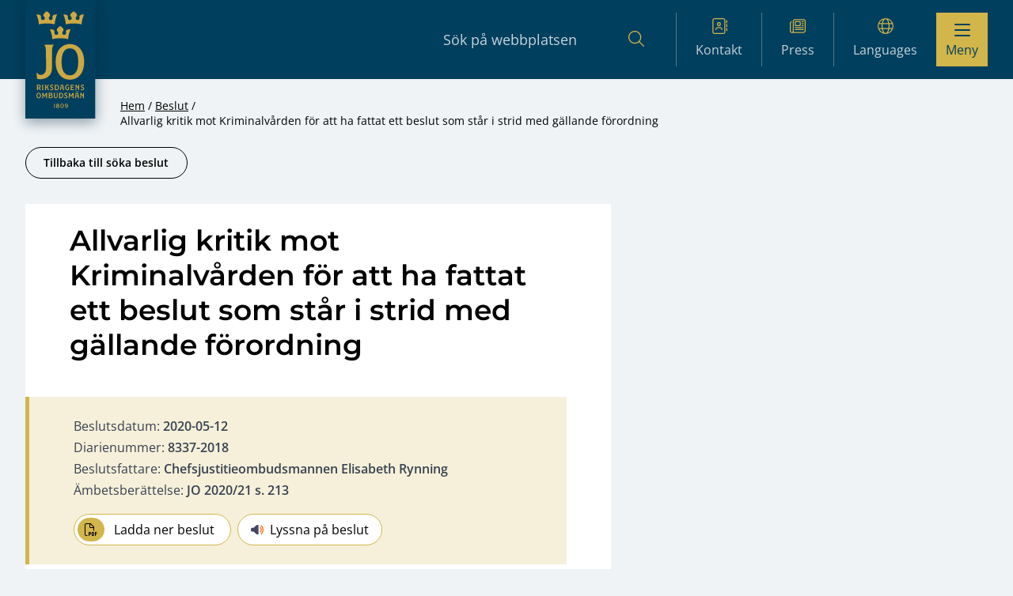

--- FILE ---
content_type: text/html; charset=UTF-8
request_url: https://www.jo.se/besluten/allvarlig-kritik-mot-kriminalvarden-for-att-ha-fattat-ett-beslut-som-star-i-strid-med-gallande-forordning/
body_size: 10948
content:
<!DOCTYPE html>
<html lang="sv-SE" prefix="og: https://ogp.me/ns#">
  <head>
    <meta charset="utf-8">
    <meta name="viewport" content="width=device-width, initial-scale=1, shrink-to-fit=no">
    <meta name="referrer" content="no-referrer">
    
<!-- Sökmotoroptimering av Rank Math PRO – https://rankmath.com/ -->
<title>Allvarlig kritik mot Kriminalvården för att ha fattat ett beslut som står i strid med gällande förordning - JO - Riksdagens Ombudsmän</title>
<meta name="description" content="Den 22 december 2017 beslutade Kriminalvården att transporter som överlämnats av Polismyndigheten med stöd av 29 a § polislagen (1984:387) endast skulle"/>
<meta name="robots" content="index, follow, max-snippet:-1, max-video-preview:-1, max-image-preview:large"/>
<link rel="canonical" href="https://www.jo.se/besluten/allvarlig-kritik-mot-kriminalvarden-for-att-ha-fattat-ett-beslut-som-star-i-strid-med-gallande-forordning/" />
<meta property="og:locale" content="sv_SE" />
<meta property="og:type" content="article" />
<meta property="og:title" content="Allvarlig kritik mot Kriminalvården för att ha fattat ett beslut som står i strid med gällande förordning - JO - Riksdagens Ombudsmän" />
<meta property="og:description" content="Den 22 december 2017 beslutade Kriminalvården att transporter som överlämnats av Polismyndigheten med stöd av 29 a § polislagen (1984:387) endast skulle" />
<meta property="og:url" content="https://www.jo.se/besluten/allvarlig-kritik-mot-kriminalvarden-for-att-ha-fattat-ett-beslut-som-star-i-strid-med-gallande-forordning/" />
<meta property="og:site_name" content="JO - Riksdagens Ombudsmän" />
<meta name="twitter:card" content="summary_large_image" />
<meta name="twitter:title" content="Allvarlig kritik mot Kriminalvården för att ha fattat ett beslut som står i strid med gällande förordning - JO - Riksdagens Ombudsmän" />
<meta name="twitter:description" content="Den 22 december 2017 beslutade Kriminalvården att transporter som överlämnats av Polismyndigheten med stöd av 29 a § polislagen (1984:387) endast skulle" />
<!-- /Rank Math SEO-tillägg för WordPress -->

<link rel='dns-prefetch' href='//www.jo.se' />
<link rel="alternate" title="oEmbed (JSON)" type="application/json+oembed" href="https://www.jo.se/wp-json/oembed/1.0/embed?url=https%3A%2F%2Fwww.jo.se%2Fbesluten%2Fallvarlig-kritik-mot-kriminalvarden-for-att-ha-fattat-ett-beslut-som-star-i-strid-med-gallande-forordning%2F" />
<link rel="alternate" title="oEmbed (XML)" type="text/xml+oembed" href="https://www.jo.se/wp-json/oembed/1.0/embed?url=https%3A%2F%2Fwww.jo.se%2Fbesluten%2Fallvarlig-kritik-mot-kriminalvarden-for-att-ha-fattat-ett-beslut-som-star-i-strid-med-gallande-forordning%2F&#038;format=xml" />
<style id='wp-img-auto-sizes-contain-inline-css'>
img:is([sizes=auto i],[sizes^="auto," i]){contain-intrinsic-size:3000px 1500px}
/*# sourceURL=wp-img-auto-sizes-contain-inline-css */
</style>
<style id='wp-block-library-inline-css'>
:root{--wp-block-synced-color:#7a00df;--wp-block-synced-color--rgb:122,0,223;--wp-bound-block-color:var(--wp-block-synced-color);--wp-editor-canvas-background:#ddd;--wp-admin-theme-color:#007cba;--wp-admin-theme-color--rgb:0,124,186;--wp-admin-theme-color-darker-10:#006ba1;--wp-admin-theme-color-darker-10--rgb:0,107,160.5;--wp-admin-theme-color-darker-20:#005a87;--wp-admin-theme-color-darker-20--rgb:0,90,135;--wp-admin-border-width-focus:2px}@media (min-resolution:192dpi){:root{--wp-admin-border-width-focus:1.5px}}.wp-element-button{cursor:pointer}:root .has-very-light-gray-background-color{background-color:#eee}:root .has-very-dark-gray-background-color{background-color:#313131}:root .has-very-light-gray-color{color:#eee}:root .has-very-dark-gray-color{color:#313131}:root .has-vivid-green-cyan-to-vivid-cyan-blue-gradient-background{background:linear-gradient(135deg,#00d084,#0693e3)}:root .has-purple-crush-gradient-background{background:linear-gradient(135deg,#34e2e4,#4721fb 50%,#ab1dfe)}:root .has-hazy-dawn-gradient-background{background:linear-gradient(135deg,#faaca8,#dad0ec)}:root .has-subdued-olive-gradient-background{background:linear-gradient(135deg,#fafae1,#67a671)}:root .has-atomic-cream-gradient-background{background:linear-gradient(135deg,#fdd79a,#004a59)}:root .has-nightshade-gradient-background{background:linear-gradient(135deg,#330968,#31cdcf)}:root .has-midnight-gradient-background{background:linear-gradient(135deg,#020381,#2874fc)}:root{--wp--preset--font-size--normal:16px;--wp--preset--font-size--huge:42px}.has-regular-font-size{font-size:1em}.has-larger-font-size{font-size:2.625em}.has-normal-font-size{font-size:var(--wp--preset--font-size--normal)}.has-huge-font-size{font-size:var(--wp--preset--font-size--huge)}.has-text-align-center{text-align:center}.has-text-align-left{text-align:left}.has-text-align-right{text-align:right}.has-fit-text{white-space:nowrap!important}#end-resizable-editor-section{display:none}.aligncenter{clear:both}.items-justified-left{justify-content:flex-start}.items-justified-center{justify-content:center}.items-justified-right{justify-content:flex-end}.items-justified-space-between{justify-content:space-between}.screen-reader-text{border:0;clip-path:inset(50%);height:1px;margin:-1px;overflow:hidden;padding:0;position:absolute;width:1px;word-wrap:normal!important}.screen-reader-text:focus{background-color:#ddd;clip-path:none;color:#444;display:block;font-size:1em;height:auto;left:5px;line-height:normal;padding:15px 23px 14px;text-decoration:none;top:5px;width:auto;z-index:100000}html :where(.has-border-color){border-style:solid}html :where([style*=border-top-color]){border-top-style:solid}html :where([style*=border-right-color]){border-right-style:solid}html :where([style*=border-bottom-color]){border-bottom-style:solid}html :where([style*=border-left-color]){border-left-style:solid}html :where([style*=border-width]){border-style:solid}html :where([style*=border-top-width]){border-top-style:solid}html :where([style*=border-right-width]){border-right-style:solid}html :where([style*=border-bottom-width]){border-bottom-style:solid}html :where([style*=border-left-width]){border-left-style:solid}html :where(img[class*=wp-image-]){height:auto;max-width:100%}:where(figure){margin:0 0 1em}html :where(.is-position-sticky){--wp-admin--admin-bar--position-offset:var(--wp-admin--admin-bar--height,0px)}@media screen and (max-width:600px){html :where(.is-position-sticky){--wp-admin--admin-bar--position-offset:0px}}

/*# sourceURL=wp-block-library-inline-css */
</style><style id='global-styles-inline-css'>
:root{--wp--preset--aspect-ratio--square: 1;--wp--preset--aspect-ratio--4-3: 4/3;--wp--preset--aspect-ratio--3-4: 3/4;--wp--preset--aspect-ratio--3-2: 3/2;--wp--preset--aspect-ratio--2-3: 2/3;--wp--preset--aspect-ratio--16-9: 16/9;--wp--preset--aspect-ratio--9-16: 9/16;--wp--preset--color--black: #000000;--wp--preset--color--cyan-bluish-gray: #abb8c3;--wp--preset--color--white: #ffffff;--wp--preset--color--pale-pink: #f78da7;--wp--preset--color--vivid-red: #cf2e2e;--wp--preset--color--luminous-vivid-orange: #ff6900;--wp--preset--color--luminous-vivid-amber: #fcb900;--wp--preset--color--light-green-cyan: #7bdcb5;--wp--preset--color--vivid-green-cyan: #00d084;--wp--preset--color--pale-cyan-blue: #8ed1fc;--wp--preset--color--vivid-cyan-blue: #0693e3;--wp--preset--color--vivid-purple: #9b51e0;--wp--preset--color--solid-light: #555;--wp--preset--color--solid: #000;--wp--preset--color--solid-dark: #222;--wp--preset--color--solid-linkblue: #136eb0;--wp--preset--color--solid-borderblue: #557d9a;--wp--preset--color--solid-lighterblue: #eff3f6;--wp--preset--color--solid-lightblue: #b7c9d6;--wp--preset--color--solid-blue-20-perc: #cfdae2;--wp--preset--color--solid-blue: #1c5178;--wp--preset--color--solid-darkblue: #003f5d;--wp--preset--color--solid-lightergold: #e8daa7;--wp--preset--color--solid-lightgold: #f6f0da;--wp--preset--color--solid-gold: #d2b54b;--wp--preset--color--solid-lightergray: #b0b0b0;--wp--preset--color--solid-lightgraytwo: #7f7f7f;--wp--preset--color--solid-lightgray: #c6d3dd;--wp--preset--color--solid-mediumgray: #737373;--wp--preset--color--solid-darkgray: #979797;--wp--preset--color--solid-beige: #d3d3d3;--wp--preset--color--solid-bronze: #be9e5b;--wp--preset--color--solid-lightyellow: #f3eee4;--wp--preset--color--solid-lightgreen: #aee9b2;--wp--preset--color--solid-green: #0f611e;--wp--preset--color--solid-lightred: #fae5e5;--wp--preset--color--solid-red: #cf0000;--wp--preset--color--neutral: #eee;--wp--preset--color--neutral-pure: #fff;--wp--preset--color--primary: #c42438;--wp--preset--color--primary-light: #dd3449;--wp--preset--color--primary-dark: #aa2737;--wp--preset--gradient--vivid-cyan-blue-to-vivid-purple: linear-gradient(135deg,rgb(6,147,227) 0%,rgb(155,81,224) 100%);--wp--preset--gradient--light-green-cyan-to-vivid-green-cyan: linear-gradient(135deg,rgb(122,220,180) 0%,rgb(0,208,130) 100%);--wp--preset--gradient--luminous-vivid-amber-to-luminous-vivid-orange: linear-gradient(135deg,rgb(252,185,0) 0%,rgb(255,105,0) 100%);--wp--preset--gradient--luminous-vivid-orange-to-vivid-red: linear-gradient(135deg,rgb(255,105,0) 0%,rgb(207,46,46) 100%);--wp--preset--gradient--very-light-gray-to-cyan-bluish-gray: linear-gradient(135deg,rgb(238,238,238) 0%,rgb(169,184,195) 100%);--wp--preset--gradient--cool-to-warm-spectrum: linear-gradient(135deg,rgb(74,234,220) 0%,rgb(151,120,209) 20%,rgb(207,42,186) 40%,rgb(238,44,130) 60%,rgb(251,105,98) 80%,rgb(254,248,76) 100%);--wp--preset--gradient--blush-light-purple: linear-gradient(135deg,rgb(255,206,236) 0%,rgb(152,150,240) 100%);--wp--preset--gradient--blush-bordeaux: linear-gradient(135deg,rgb(254,205,165) 0%,rgb(254,45,45) 50%,rgb(107,0,62) 100%);--wp--preset--gradient--luminous-dusk: linear-gradient(135deg,rgb(255,203,112) 0%,rgb(199,81,192) 50%,rgb(65,88,208) 100%);--wp--preset--gradient--pale-ocean: linear-gradient(135deg,rgb(255,245,203) 0%,rgb(182,227,212) 50%,rgb(51,167,181) 100%);--wp--preset--gradient--electric-grass: linear-gradient(135deg,rgb(202,248,128) 0%,rgb(113,206,126) 100%);--wp--preset--gradient--midnight: linear-gradient(135deg,rgb(2,3,129) 0%,rgb(40,116,252) 100%);--wp--preset--font-size--small: 13px;--wp--preset--font-size--medium: 20px;--wp--preset--font-size--large: 36px;--wp--preset--font-size--x-large: 42px;--wp--preset--font-size--xs: 0.75rem;--wp--preset--font-size--sm: 0.875rem;--wp--preset--font-size--basesmall: 1rem;--wp--preset--font-size--base: 1.125rem;--wp--preset--font-size--md: 1.2rem;--wp--preset--font-size--lg: 1.25rem;--wp--preset--font-size--xl: 1.563rem;--wp--preset--font-size--2-xl: 1.953rem;--wp--preset--font-size--3-xl: 2.441rem;--wp--preset--spacing--20: 0.44rem;--wp--preset--spacing--30: 0.67rem;--wp--preset--spacing--40: 1rem;--wp--preset--spacing--50: 1.5rem;--wp--preset--spacing--60: 2.25rem;--wp--preset--spacing--70: 3.38rem;--wp--preset--spacing--80: 5.06rem;--wp--preset--shadow--natural: 6px 6px 9px rgba(0, 0, 0, 0.2);--wp--preset--shadow--deep: 12px 12px 50px rgba(0, 0, 0, 0.4);--wp--preset--shadow--sharp: 6px 6px 0px rgba(0, 0, 0, 0.2);--wp--preset--shadow--outlined: 6px 6px 0px -3px rgb(255, 255, 255), 6px 6px rgb(0, 0, 0);--wp--preset--shadow--crisp: 6px 6px 0px rgb(0, 0, 0);}:where(.is-layout-flex){gap: 0.5em;}:where(.is-layout-grid){gap: 0.5em;}body .is-layout-flex{display: flex;}.is-layout-flex{flex-wrap: wrap;align-items: center;}.is-layout-flex > :is(*, div){margin: 0;}body .is-layout-grid{display: grid;}.is-layout-grid > :is(*, div){margin: 0;}:where(.wp-block-columns.is-layout-flex){gap: 2em;}:where(.wp-block-columns.is-layout-grid){gap: 2em;}:where(.wp-block-post-template.is-layout-flex){gap: 1.25em;}:where(.wp-block-post-template.is-layout-grid){gap: 1.25em;}.has-black-color{color: var(--wp--preset--color--black) !important;}.has-cyan-bluish-gray-color{color: var(--wp--preset--color--cyan-bluish-gray) !important;}.has-white-color{color: var(--wp--preset--color--white) !important;}.has-pale-pink-color{color: var(--wp--preset--color--pale-pink) !important;}.has-vivid-red-color{color: var(--wp--preset--color--vivid-red) !important;}.has-luminous-vivid-orange-color{color: var(--wp--preset--color--luminous-vivid-orange) !important;}.has-luminous-vivid-amber-color{color: var(--wp--preset--color--luminous-vivid-amber) !important;}.has-light-green-cyan-color{color: var(--wp--preset--color--light-green-cyan) !important;}.has-vivid-green-cyan-color{color: var(--wp--preset--color--vivid-green-cyan) !important;}.has-pale-cyan-blue-color{color: var(--wp--preset--color--pale-cyan-blue) !important;}.has-vivid-cyan-blue-color{color: var(--wp--preset--color--vivid-cyan-blue) !important;}.has-vivid-purple-color{color: var(--wp--preset--color--vivid-purple) !important;}.has-black-background-color{background-color: var(--wp--preset--color--black) !important;}.has-cyan-bluish-gray-background-color{background-color: var(--wp--preset--color--cyan-bluish-gray) !important;}.has-white-background-color{background-color: var(--wp--preset--color--white) !important;}.has-pale-pink-background-color{background-color: var(--wp--preset--color--pale-pink) !important;}.has-vivid-red-background-color{background-color: var(--wp--preset--color--vivid-red) !important;}.has-luminous-vivid-orange-background-color{background-color: var(--wp--preset--color--luminous-vivid-orange) !important;}.has-luminous-vivid-amber-background-color{background-color: var(--wp--preset--color--luminous-vivid-amber) !important;}.has-light-green-cyan-background-color{background-color: var(--wp--preset--color--light-green-cyan) !important;}.has-vivid-green-cyan-background-color{background-color: var(--wp--preset--color--vivid-green-cyan) !important;}.has-pale-cyan-blue-background-color{background-color: var(--wp--preset--color--pale-cyan-blue) !important;}.has-vivid-cyan-blue-background-color{background-color: var(--wp--preset--color--vivid-cyan-blue) !important;}.has-vivid-purple-background-color{background-color: var(--wp--preset--color--vivid-purple) !important;}.has-black-border-color{border-color: var(--wp--preset--color--black) !important;}.has-cyan-bluish-gray-border-color{border-color: var(--wp--preset--color--cyan-bluish-gray) !important;}.has-white-border-color{border-color: var(--wp--preset--color--white) !important;}.has-pale-pink-border-color{border-color: var(--wp--preset--color--pale-pink) !important;}.has-vivid-red-border-color{border-color: var(--wp--preset--color--vivid-red) !important;}.has-luminous-vivid-orange-border-color{border-color: var(--wp--preset--color--luminous-vivid-orange) !important;}.has-luminous-vivid-amber-border-color{border-color: var(--wp--preset--color--luminous-vivid-amber) !important;}.has-light-green-cyan-border-color{border-color: var(--wp--preset--color--light-green-cyan) !important;}.has-vivid-green-cyan-border-color{border-color: var(--wp--preset--color--vivid-green-cyan) !important;}.has-pale-cyan-blue-border-color{border-color: var(--wp--preset--color--pale-cyan-blue) !important;}.has-vivid-cyan-blue-border-color{border-color: var(--wp--preset--color--vivid-cyan-blue) !important;}.has-vivid-purple-border-color{border-color: var(--wp--preset--color--vivid-purple) !important;}.has-vivid-cyan-blue-to-vivid-purple-gradient-background{background: var(--wp--preset--gradient--vivid-cyan-blue-to-vivid-purple) !important;}.has-light-green-cyan-to-vivid-green-cyan-gradient-background{background: var(--wp--preset--gradient--light-green-cyan-to-vivid-green-cyan) !important;}.has-luminous-vivid-amber-to-luminous-vivid-orange-gradient-background{background: var(--wp--preset--gradient--luminous-vivid-amber-to-luminous-vivid-orange) !important;}.has-luminous-vivid-orange-to-vivid-red-gradient-background{background: var(--wp--preset--gradient--luminous-vivid-orange-to-vivid-red) !important;}.has-very-light-gray-to-cyan-bluish-gray-gradient-background{background: var(--wp--preset--gradient--very-light-gray-to-cyan-bluish-gray) !important;}.has-cool-to-warm-spectrum-gradient-background{background: var(--wp--preset--gradient--cool-to-warm-spectrum) !important;}.has-blush-light-purple-gradient-background{background: var(--wp--preset--gradient--blush-light-purple) !important;}.has-blush-bordeaux-gradient-background{background: var(--wp--preset--gradient--blush-bordeaux) !important;}.has-luminous-dusk-gradient-background{background: var(--wp--preset--gradient--luminous-dusk) !important;}.has-pale-ocean-gradient-background{background: var(--wp--preset--gradient--pale-ocean) !important;}.has-electric-grass-gradient-background{background: var(--wp--preset--gradient--electric-grass) !important;}.has-midnight-gradient-background{background: var(--wp--preset--gradient--midnight) !important;}.has-small-font-size{font-size: var(--wp--preset--font-size--small) !important;}.has-medium-font-size{font-size: var(--wp--preset--font-size--medium) !important;}.has-large-font-size{font-size: var(--wp--preset--font-size--large) !important;}.has-x-large-font-size{font-size: var(--wp--preset--font-size--x-large) !important;}
/*# sourceURL=global-styles-inline-css */
</style>

<style id='classic-theme-styles-inline-css'>
/*! This file is auto-generated */
.wp-block-button__link{color:#fff;background-color:#32373c;border-radius:9999px;box-shadow:none;text-decoration:none;padding:calc(.667em + 2px) calc(1.333em + 2px);font-size:1.125em}.wp-block-file__button{background:#32373c;color:#fff;text-decoration:none}
/*# sourceURL=/wp-includes/css/classic-themes.min.css */
</style>
<link rel='stylesheet' id='horizon-css' href='https://www.jo.se/app/themes/jo-riksdagens-ombudsman/public/app-327f2527.css' media='all' />
<script src="https://www.jo.se/wp/wp-includes/js/jquery/jquery.min.js?ver=3.7.1" id="jquery-core-js"></script>
<script src="https://www.jo.se/wp/wp-includes/js/jquery/jquery-migrate.min.js?ver=3.4.1" id="jquery-migrate-js"></script>
<link rel="EditURI" type="application/rsd+xml" title="RSD" href="https://www.jo.se/wp/xmlrpc.php?rsd" />
<meta name="generator" content="WordPress 6.9" />
<link rel='shortlink' href='https://www.jo.se/?p=60953' />
        <!-- Matomo -->
        <script>
        var _paq = window._paq = window._paq || [];
        /* tracker methods like "setCustomDimension" should be called before "trackPageView" */
        _paq.push(['trackPageView']);
        _paq.push(['enableLinkTracking']);
        (function() {
        var u="//matomo.jo.se/";
        _paq.push(['setTrackerUrl', u+'matomo.php']);
        _paq.push(['setSiteId', '1']);
        var d=document, g=d.createElement('script'), s=d.getElementsByTagName('script')[0];
        g.async=true; g.src=u+'matomo.js'; s.parentNode.insertBefore(g,s);
        })();
        </script>
        <!-- End Matomo Code -->
                <style>
            a:not(:where([href^='#'], [href^='/']:not([href^='//']), [href*='//jo.se'], [href*='//www.jo.se'], [href*='mailto:'], [href*='tel:'])):after {
                display: inline-block;
                margin-left: 0.5rem;
                height: 14px;
                width: 14px;
                color: #136EB0;
                content: "" url([data-uri]);
            }
        </style>
                    <link rel="shortcut icon" href="https://www.jo.se/app/themes/jo-riksdagens-ombudsman/resources/images/favicon.ico">
              </head>

  <body class="wp-singular resolve-template-default single single-resolve postid-60953 wp-embed-responsive wp-theme-jo-riksdagens-ombudsman allvarlig-kritik-mot-kriminalvarden-for-att-ha-fattat-ett-beslut-som-star-i-strid-med-gallande-forordning">
        
    <div id="app">
      <div class="flex flex-col flex-wrap min-h-screen">
  <template id="sub-menu-icon">
  <span class="open-icon">
    <i class="far fa-chevron-down"></i>
  </span>
</template>


<div class="site-overlay overlay overlay--dark overlay--hidden"></div>
<header class="site-header site-header--pre-init mb-12 md:mb-0">
  <div class="container flex items-center justify-between w-full py-4" aria-label="Top">
    <a class="p-0 outline-none sr-only group focus:not-sr-only" href="#main">
  <span class="absolute z-10 px-3 py-1 mx-auto border-2 border-t-0 text-solid outline-blue-600 outline-2 group-focus:underline group-focus:outline border-neutral bg-neutral-pure left-4 sm:left-6 lg:left-8 top-5">
    Hoppa till innehåll
  </span>
</a>

    <div class="flex items-start justify-between flex-wrap lg:flex-nowrap w-full h-full">
      <div class="mobile-nav-horizontal">
        <nav
    class="nav-horizontal"
    aria-label="Horisontellnavigation"
  >
    <ul id="menu-horisontellnavigation" class="nav"><li class="menu-item menu-kontakt level-0"><a href="https://www.jo.se/kontakt/" class="link"><div><i class="fa-light fa-address-book"></i></div>Kontakt</a></li>
<li class="menu-item menu-press level-0"><a href="https://www.jo.se/om-jo/press/" class="link"><div><i class="fa-light fa-newspaper"></i></div>Press</a></li>
<li class="menu-item current-menu-parent menu-languages level-0 menu-item-has-children active-parent"><a href="#pll_switcher" class="link"><div><i class="fa-light fa-globe"></i></div><span lang="en">Languages</span></a>
<ul class="sub-menu">
	<li class="lang-item lang-item-561 lang-item-sv current-lang lang-item-first menu-item menu-svenska level-1 active-item"><a href="https://www.jo.se/besluten/allvarlig-kritik-mot-kriminalvarden-for-att-ha-fattat-ett-beslut-som-star-i-strid-med-gallande-forordning/" hreflang="sv-SE" lang="sv-SE" class="link">Svenska</a></li>
	<li class="lang-item lang-item-564 lang-item-en no-translation menu-item menu-english level-1"><a href="https://www.jo.se/en/" hreflang="en-GB" lang="en-GB" class="link">English</a></li>
	<li class="lang-item lang-item-610 lang-item-rom no-translation menu-item menu-arli level-1"><a href="https://www.jo.se/rom/" hreflang="rom" lang="rom" class="link">Arli</a></li>
	<li class="lang-item lang-item-618 lang-item-fi no-translation menu-item menu-suomi level-1"><a href="https://www.jo.se/fi/" hreflang="fi" lang="fi" class="link">Suomi</a></li>
	<li class="lang-item lang-item-625 lang-item-fit no-translation menu-item menu-meankieli level-1"><a href="https://www.jo.se/fit/" hreflang="fi-TF" lang="fi-TF" class="link">Meänkieli</a></li>
	<li class="lang-item lang-item-632 lang-item-sme no-translation menu-item menu-samigiella level-1"><a href="https://www.jo.se/sme/" hreflang="se-SE" lang="se-SE" class="link">Sámigiella</a></li>
	<li class="lang-item lang-item-639 lang-item-yi no-translation menu-item menu-%d7%90%d7%99%d7%93%d7%99%d7%a9 level-1"><a href="https://www.jo.se/yi/" hreflang="yi" lang="yi" class="link">אידיש</a></li>
</ul>
</li>
</ul>
  </nav>
      </div>

      <a class="mr-6 max-w-[50%]" href="https://www.jo.se">
        <span class="sr-only">JO &#8211; Riksdagens Ombudsmän</span>

        <div class="w-auto h-10 text-primary hover:text-primary-light">
                       <picture>
              
  <img class="shadow-logo h-[125px] md:h-[150px]" src="https://www.jo.se/app/uploads/2024/10/jo-logo-v2.svg" alt="" loading="eager">
</picture>
                  </div>
      </a>

      <div class="small-menu">
                  <div class="menu-item search">
            <form action="https://www.jo.se/jo-beslut/sokresultat/" method="POST">
            <input type="search" name="header_form_search" placeholder="Sök på webbplatsen" aria-label="Sökfält">
            <input type="hidden" name="header_form_global_search" value="1">
            <input type="hidden" name="header_form_prefill_search" value="1">
            <button type="submit" aria-label="Sök"><i class="fa-light fa-magnifying-glass"></i></button>
            </form>
          </div>

          <div class="menu-item mobile-search">
            <form action="https://www.jo.se/jo-beslut/sokresultat/" method="POST">
              <input type="hidden" name="header_form_global_search" value="1">
              <input type="hidden" name="header_form_prefill_search" value="1">
              <button type="submit" aria-label="Sök">
                <div class="fa-container"><i class="fa-regular fa-magnifying-glass"></i></div>
                <span>Sök</span>
              </button>
            </form>
          </div>
        
        <nav
    class="nav-horizontal"
    aria-label="Horisontellnavigation"
  >
    <ul id="menu-horisontellnavigation-1" class="nav"><li class="menu-item menu-kontakt level-0"><a href="https://www.jo.se/kontakt/" class="link"><div><i class="fa-light fa-address-book"></i></div>Kontakt</a></li>
<li class="menu-item menu-press level-0"><a href="https://www.jo.se/om-jo/press/" class="link"><div><i class="fa-light fa-newspaper"></i></div>Press</a></li>
<li class="menu-item current-menu-parent menu-languages level-0 menu-item-has-children active-parent"><a href="#pll_switcher" class="link"><div><i class="fa-light fa-globe"></i></div><span lang="en">Languages</span></a>
<ul class="sub-menu">
	<li class="lang-item lang-item-561 lang-item-sv current-lang lang-item-first menu-item menu-svenska level-1 active-item"><a href="https://www.jo.se/besluten/allvarlig-kritik-mot-kriminalvarden-for-att-ha-fattat-ett-beslut-som-star-i-strid-med-gallande-forordning/" hreflang="sv-SE" lang="sv-SE" class="link">Svenska</a></li>
	<li class="lang-item lang-item-564 lang-item-en no-translation menu-item menu-english level-1"><a href="https://www.jo.se/en/" hreflang="en-GB" lang="en-GB" class="link">English</a></li>
	<li class="lang-item lang-item-610 lang-item-rom no-translation menu-item menu-arli level-1"><a href="https://www.jo.se/rom/" hreflang="rom" lang="rom" class="link">Arli</a></li>
	<li class="lang-item lang-item-618 lang-item-fi no-translation menu-item menu-suomi level-1"><a href="https://www.jo.se/fi/" hreflang="fi" lang="fi" class="link">Suomi</a></li>
	<li class="lang-item lang-item-625 lang-item-fit no-translation menu-item menu-meankieli level-1"><a href="https://www.jo.se/fit/" hreflang="fi-TF" lang="fi-TF" class="link">Meänkieli</a></li>
	<li class="lang-item lang-item-632 lang-item-sme no-translation menu-item menu-samigiella level-1"><a href="https://www.jo.se/sme/" hreflang="se-SE" lang="se-SE" class="link">Sámigiella</a></li>
	<li class="lang-item lang-item-639 lang-item-yi no-translation menu-item menu-%d7%90%d7%99%d7%93%d7%99%d7%a9 level-1"><a href="https://www.jo.se/yi/" hreflang="yi" lang="yi" class="link">אידיש</a></li>
</ul>
</li>
</ul>
  </nav>
      
        <button type="button" class="nav-toggle" aria-label="Visa menyn">
          <span class="burger-icon">
            <span></span>
            <span></span>
            <span></span>
          </span>
          <span>Meny</span>
        </button>
      </div>

      <nav
    class="nav-primary nav-heading"
    aria-label="Huvudnavigation"
  >
    <ul id="menu-huvudnavigation" class="nav"><li class="menu-item menu-start level-0"><a href="https://www.jo.se" class="link link--header">Start</a></li>
<li class="menu-item menu-anmal-till-jo level-0 menu-item-has-children"><a href="https://www.jo.se/jo-anmalan/" class="link link--header">Anmäl till JO</a>
<ul class="sub-menu">
	<li class="menu-item menu-formular-for-jo-anmalan level-1"><a href="https://www.jo.se/jo-anmalan/formular-for-jo-anmalan/" class="link link--header">Formulär för JO-anmälan</a></li>
	<li class="menu-item menu-andra-tillsynsmyndigheter level-1"><a href="https://www.jo.se/jo-anmalan/andra-tillsynsmyndigheter/" class="link link--header">Andra tillsynsmyndigheter</a></li>
	<li class="menu-item menu-behandling-av-personuppgifter level-1"><a href="https://www.jo.se/om-jo/behandling-av-personuppgifter/" class="link link--header">Behandling av personuppgifter</a></li>
</ul>
</li>
<li class="menu-item menu-jo-beslut level-0 menu-item-has-children"><a href="https://www.jo.se/jo-beslut/" class="link link--header">JO-beslut</a>
<ul class="sub-menu">
	<li class="menu-item menu-sok-jo-beslut level-1"><a href="https://www.jo.se/jo-beslut/sokresultat/" class="link link--header">Sök JO-beslut</a></li>
	<li class="menu-item menu-hur-man-soker-beslut level-1"><a href="https://www.jo.se/jo-beslut/hur-man-soker-beslut/" class="link link--header">Hur man söker beslut</a></li>
	<li class="menu-item menu-bevaka-nya-jo-beslut level-1"><a href="https://www.jo.se/jo-beslut/prenumerera-pa-beslut/" class="link link--header">Bevaka nya JO-beslut</a></li>
</ul>
</li>
<li class="menu-item menu-inspektioner level-0 menu-item-has-children"><a href="https://www.jo.se/inspektion/" class="link link--header">Inspektioner</a>
<ul class="sub-menu">
	<li class="menu-item menu-inspektionsprotokoll level-1"><a href="https://www.jo.se/inspektion/inspektionsprotokoll/" class="link link--header">Inspektionsprotokoll</a></li>
	<li class="menu-item menu-protokoll-opcat-inspektioner level-1"><a href="https://www.jo.se/opcat/opcat-protokoll/" class="link link--header">Protokoll Opcat-inspektioner</a></li>
	<li class="menu-item menu-bevaka-nya-protokoll level-1"><a href="https://www.jo.se/inspektion/bevaka-nya-protokoll/" class="link link--header">Bevaka nya protokoll</a></li>
</ul>
</li>
<li class="menu-item menu-opcat level-0 menu-item-has-children"><a href="https://www.jo.se/opcat/" class="link link--header">Opcat</a>
<ul class="sub-menu">
	<li class="menu-item menu-opcat-protokoll level-1"><a href="https://www.jo.se/opcat/opcat-protokoll/" class="link link--header">Opcat-protokoll</a></li>
	<li class="menu-item menu-ars-och-temarapporter level-1"><a href="https://www.jo.se/opcat/rapporter/" class="link link--header">Års- och temarapporter</a></li>
	<li class="menu-item menu-bevaka-nya-opcat-protokoll level-1"><a href="https://www.jo.se/opcat/prenumerera-pa-protokoll/" class="link link--header">Bevaka nya Opcat-protokoll</a></li>
</ul>
</li>
<li class="menu-item menu-remissyttranden level-0"><a href="https://www.jo.se/remissyttranden/" class="link link--header">Remissyttranden</a></li>
<li class="menu-item menu-ambetsberattelser level-0 menu-item-has-children"><a href="https://www.jo.se/om-jo/ambetsberattelser/" class="link link--header">Ämbetsberättelser</a>
<ul class="sub-menu">
	<li class="menu-item menu-ambetsberattelsen-2024-per-omrade level-1"><a href="https://www.jo.se/om-jo/ambetsberattelser/ambetsberattelse-2022-23-uppdelad/" class="link link--header">Ämbetsberättelsen 2024 per område</a></li>
	<li class="menu-item menu-chefsjos-betraktelse-over-det-214e-verksamhetsaret level-1"><a href="https://www.jo.se/om-jo/ambetsberattelser/chefsjos-betraktelse-over-det-212e-verksamhetsaret/" class="link link--header">ChefsJO:s betraktelse över det 214:e verksamhetsåret</a></li>
	<li class="menu-item menu-chefsjo-erik-nymansson-iakttagelser-2024 level-1"><a href="https://www.jo.se/om-jo/ambetsberattelser/chefsjo-erik-nymansson-iakttagelser/" class="link link--header">ChefsJO Erik Nymansson – iakttagelser 2024</a></li>
	<li class="menu-item menu-jo-thomas-norling-iakttagelser-2024 level-1"><a href="https://www.jo.se/om-jo/ambetsberattelser/jo-thomas-norling-iakttagelser/" class="link link--header">JO Thomas Norling – iakttagelser 2024</a></li>
	<li class="menu-item menu-jo-katarina-pahlsson-iakttagelser-2024 level-1"><a href="https://www.jo.se/om-jo/ambetsberattelser/jo-katarina-pahlsson-iakttagelser/" class="link link--header">JO Katarina Påhlsson – iakttagelser 2024</a></li>
	<li class="menu-item menu-jo-per-lennerbrant-iakttagelser-2024 level-1"><a href="https://www.jo.se/om-jo/ambetsberattelser/jo-per-lennerbrant-iakttagelser/" class="link link--header">JO Per Lennerbrant – iakttagelser 2024</a></li>
	<li class="menu-item menu-aldre-ambetsberattelser level-1"><a href="https://www.jo.se/om-jo/ambetsberattelser/aldre-ambetsberattelser/" class="link link--header">Äldre ämbetsberättelser</a></li>
</ul>
</li>
<li class="menu-item menu-om-jo level-0 menu-item-has-children"><a href="https://www.jo.se/om-jo/" class="link link--header">Om JO</a>
<ul class="sub-menu">
	<li class="menu-item menu-jos-organisation level-1"><a href="https://www.jo.se/jos-organisation/" class="link link--header">JO:s organisation</a></li>
	<li class="menu-item menu-uppgift-och-befogenheter level-1"><a href="https://www.jo.se/om-jo/uppgift-och-befogenheter/" class="link link--header">Uppgift och befogenheter</a></li>
	<li class="menu-item menu-regler-for-jo level-1 menu-item-has-children"><a href="https://www.jo.se/om-jo/regler-for-jo/" class="link link--header">Regler för JO</a>
	<ul class="sub-menu">
		<li class="menu-item menu-regeringsformen level-2"><a href="https://www.jo.se/om-jo/regler-for-jo/regeringsformen/" class="link link--header">Regeringsformen</a></li>
		<li class="menu-item menu-riksdagsordningen level-2"><a href="https://www.jo.se/om-jo/regler-for-jo/riksdagsordningen/" class="link link--header">Riksdagsordningen</a></li>
		<li class="menu-item menu-instruktion level-2"><a href="https://www.jo.se/om-jo/regler-for-jo/instruktion/" class="link link--header">Instruktion</a></li>
		<li class="menu-item menu-offentlighets-och-sekretesslagen level-2"><a href="https://www.jo.se/om-jo/regler-for-jo/offentlighets-och-sekretesslagen/" class="link link--header">Offentlighets- och sekretesslagen</a></li>
	</ul>
</li>
	<li class="menu-item menu-historik level-1 menu-item-has-children"><a href="https://www.jo.se/om-jo/historik/" class="link link--header">Historik</a>
	<ul class="sub-menu">
		<li class="menu-item menu-jo-i-riksdagens-tjanst level-2"><a href="https://www.jo.se/om-jo/las-mer-om-jo/jo-i-riksdagens-tjanst/" class="link link--header">JO – i riksdagens tjänst</a></li>
	</ul>
</li>
	<li class="menu-item menu-lastips-om-jo level-1"><a href="https://www.jo.se/om-jo/las-mer-om-jo/" class="link link--header">Lästips om JO</a></li>
	<li class="menu-item menu-internationellt-samarbete level-1"><a href="https://www.jo.se/om-jo/internationellt-samarbete/" class="link link--header">Internationellt samarbete</a></li>
	<li class="menu-item menu-behandling-av-personuppgifter level-1"><a href="https://www.jo.se/om-jo/behandling-av-personuppgifter/" class="link link--header">Behandling av personuppgifter</a></li>
	<li class="menu-item menu-om-jo-film-pa-teckensprak level-1"><a href="https://www.jo.se/om-jo/om-jo-film-pa-teckensprak/" class="link link--header">Om JO – film på teckenspråk</a></li>
</ul>
</li>
<li class="menu-item menu-de-fyra-justitieombudsmannen level-0 menu-item-has-children"><a href="https://www.jo.se/om-jo/justitieombudsmannen/" class="link link--header">De fyra justitieombudsmännen</a>
<ul class="sub-menu">
	<li class="menu-item menu-chefsjo-erik-nymansson level-1"><a href="https://www.jo.se/om-jo/justitieombudsmannen/chefsjo-erik-nymansson/" class="link link--header">ChefsJO Erik Nymansson</a></li>
	<li class="menu-item menu-jo-thomas-norling level-1"><a href="https://www.jo.se/om-jo/justitieombudsmannen/jo-thomas-norling/" class="link link--header">JO Thomas Norling</a></li>
	<li class="menu-item menu-jo-katarina-pahlsson level-1"><a href="https://www.jo.se/om-jo/justitieombudsmannen/jo-katarina-pahlsson/" class="link link--header">JO Katarina Påhlsson</a></li>
	<li class="menu-item menu-jo-per-lennerbrant level-1"><a href="https://www.jo.se/om-jo/justitieombudsmannen/jo-per-lennerbrant/" class="link link--header">JO Per Lennerbrant</a></li>
	<li class="menu-item menu-stallforetradande-jo level-1"><a href="https://www.jo.se/om-jo/justitieombudsmannen/stallforetradande-jo/" class="link link--header">Ställföreträdande JO</a></li>
	<li class="menu-item menu-tidigare-jo level-1"><a href="https://www.jo.se/om-jo/justitieombudsmannen/tidigare-jo/" class="link link--header">Tidigare JO</a></li>
</ul>
</li>
<li class="menu-item menu-jobba-hos-oss level-0 menu-item-has-children"><a href="https://www.jo.se/jobba-hos-oss/" class="link link--header">Jobba hos oss</a>
<ul class="sub-menu">
	<li class="menu-item menu-lediga-jobb level-1 menu-item-has-children"><a href="https://www.jo.se/lediga-jobb/" class="link link--header">Lediga jobb</a>
	<ul class="sub-menu">
		<li class="menu-item menu-tillsatta-tjanster level-2"><a href="https://www.jo.se/tillsatta-tjanster/" class="link link--header">Tillsatta tjänster</a></li>
	</ul>
</li>
	<li class="menu-item menu-jo-som-arbetsplats level-1 menu-item-has-children"><a href="https://www.jo.se/jo-som-arbetsplats/" class="link link--header">JO som arbetsplats</a>
	<ul class="sub-menu">
		<li class="menu-item menu-jos-organisation level-2"><a href="https://www.jo.se/jos-organisation/" class="link link--header">JO:s organisation</a></li>
		<li class="menu-item menu-formaner-och-mojligheter level-2"><a href="https://www.jo.se/formaner-och-mojligheter-for-anstallda/" class="link link--header">Förmåner och möjligheter</a></li>
		<li class="menu-item menu-larma-om-missforhallanden level-2"><a href="https://www.jo.se/om-jo/larma-om-missforhallanden-hos-jo/" class="link link--header">Larma om missförhållanden</a></li>
	</ul>
</li>
</ul>
</li>
<li class="menu-item menu-kontakta-jo level-0"><a href="https://www.jo.se/kontakt/" class="link link--header">Kontakta JO</a></li>
<li class="menu-item menu-for-journalister level-0 menu-item-has-children"><a href="https://www.jo.se/om-jo/press/" class="link link--header">För journalister</a>
<ul class="sub-menu">
	<li class="menu-item menu-pressbilder level-1"><a href="https://www.jo.se/om-jo/press/bilder/" class="link link--header">Pressbilder</a></li>
	<li class="menu-item menu-pressrum level-1"><a href="https://press.newsmachine.com/pressroom/view/riksdagens-ombudsman-jo" class="link link--header">Pressrum</a></li>
	<li class="menu-item menu-rss level-1"><a href="https://www.jo.se/om-jo/press/rss-floden/" class="link link--header">RSS</a></li>
</ul>
</li>
<li class="menu-item menu-om-webbplatsen level-0 menu-item-has-children"><a href="https://www.jo.se/om-jo/om-webbplatsen/" class="link link--header">Om webbplatsen</a>
<ul class="sub-menu">
	<li class="menu-item menu-om-cookies level-1"><a href="https://www.jo.se/om-jo/om-webbplatsen/om-kakor-cookies/" class="link link--header">Om cookies</a></li>
	<li class="menu-item menu-tillganglighetsredogorelse level-1"><a href="https://www.jo.se/om-jo/om-webbplatsen/tillganglighetsredogorelse/" class="link link--header">Tillgänglighetsredogörelse</a></li>
</ul>
</li>
</ul>
  </nav>
    </div>
  </div>
</header>
  
  
  <div class="container lg:flex lg:space-x-4">
    <main id="main" class="flex-1 w-full main">
                    
        <div class="breadcrumbs">
    <nav aria-label="breadcrumbs">
      <ul class="breadcrumbs-list flex gap-1">
                  <li class="slash-right"><a href="https://www.jo.se">Hem</a></li>
                  <li class="slash-right"><a href="https://www.jo.se/besluten/">Beslut</a></li>
                  <li class="">Allvarlig kritik mot Kriminalvården för att ha fattat ett beslut som står i strid med gällande förordning</li>
              </ul>
    </nav>
  </div>

          <a class="button button--black-lighterblue" href="https://www.jo.se/jo-beslut/sokresultat/">Tillbaka till söka beslut</a>
    
    <article class="prose resolve-article-content post-60953 resolve type-resolve status-publish hentry resolve_authorities-kriminalvard resolve_legal_regulations-polislagen-1984387">
 <div class="readspeaker-container  hidden ">
    <div id="readspeaker_button1" class="rs_skip rsbtn rs_preserve">
        <a rel="nofollow" class="rsbtn_play" title="Lyssna på sidans text med ReadSpeaker webReader" href="https://app-eu.readspeaker.com/cgi-bin/rsent?customerid=13867&amp;lang=sv_se&amp;voice=Maja&amp;readclass=resolve-article-content&amp;url=https://www.jo.se/besluten/allvarlig-kritik-mot-kriminalvarden-for-att-ha-fattat-ett-beslut-som-star-i-strid-med-gallande-forordning/">
            <span class="rsbtn_left rsimg rspart"><span class="rsbtn_text"><span>Lyssna</span></span></span>
            <span class="rsbtn_right rsimg rsplay rspart"></span>
        </a>
    </div>
  </div>

  <header>
    <h1 class="entry-title">
      Allvarlig kritik mot Kriminalvården för att ha fattat ett beslut som står i strid med gällande förordning
    </h1>

          <div class="entry-meta">
              <span>Beslutsdatum: <strong>2020-05-12</strong></span>
      
              <span>Diarienummer: <strong>8337-2018</strong></span>
      
              <span>Beslutsfattare: <strong>Chefsjustitieombudsmannen Elisabeth Rynning</strong></span>
      
              <span>Ämbetsberättelse: <strong>JO 2020/21 s. 213</strong></span>
      
              <div class="flex flex-col md:flex-row">
          <a
            class="button button--gold-white button--file-pdf"
            title="1075576_8337-2018.pdf"
            href="https://www.jo.se/app/uploads/resolve_pdfs/1075576_8337-2018.pdf"
            target="_blank"
            >
            <div class="file-pdf-icon">
              <i class="fa-light fa-file-pdf"></i>
            </div>
            Ladda ner beslut
          </a>

          <a class="button button--gold-white md:ml-2" rel="nofollow" href="https://docreader-eu.readspeaker.com/docreader/?cid=13867&lang=sv_se&amp;voice=Maja&url=https://www.jo.se/app/uploads/resolve_pdfs/1075576_8337-2018.pdf" onclick="window.open(this.href, 'dcrwin'); return false;" title="Öppna detta beslut med ReadSpeaker docReader">
              <img class="mr-2" src="https://www.jo.se/app/themes/jo-riksdagens-ombudsman/resources/images/rs-listen-icon.png" style="border-style: none; vertical-align: text-bottom;" alt="ReadSpeaker">Lyssna på beslut
          </a>
        </div>
        </div>
      </header>

  <div class="entry-content">
          <div class="resolve-tags-main">
    <div class="resolve-tags ">
                  <a
            href="https://www.jo.se/jo-beslut/sokresultat/?af=10753"
            class="button button--tag"
          >Kriminalvård</a>
                  <a
            href="https://www.jo.se/jo-beslut/sokresultat/?lf=10713"
            class="button button--tag"
          >Polislagen (1984:387)</a>
            </div>

    <div class="resolve-tags-btn">
      <button class="show-hidden-tags hidden" type="button" aria-label="Fäll ut taggar för Allvarlig kritik mot Kriminalvården för att ha fattat ett beslut som står i strid med gällande förordning">
        <span class="hidden-tags-cont">(+<span class="hidden-tags"></span>)</span>
        <i class="fa-regular fa-chevron-down"></i>
      </button>
    </div>
  </div>
    
    
    
    <p>Den 22 december 2017 beslutade Kriminalvården att transporter som överlämnats av Polismyndigheten med stöd av 29 a § polislagen (1984:387) endast skulle utföras i den utsträckning som Kriminalvårdens transportkapacitet medgav. Av myndighetens beslut framgår att Kriminalvårdens transportorganisation inte var uppbyggd för att hantera annat än planerade inrikestransporter under dagtid vid tiden för beslutet. Därmed kunde det uppstå situationer där myndigheten inte kunde utföra en transport inom den tid som krävs. Vidare var Kriminalvården tvungen att säkerställa att det fanns kapacitet att bedriva myndighetens ordinarie verksamhet vid anstalter, häkten och frivården samt att transportera intagna inom kriminalvården. Som en följd av detta hade Kriminalvården bara ytterst begränsade resurser att bistå Polismyndigheten med att utföra transporter under den tid som Kriminalvårdens transportorganisation byggdes ut.</p>
<p>I sitt beslut konstaterar chefsJO att Kriminalvårdens beslut står i direkt strid med 6 § första stycket förordningen (2007:1172) med instruktion för Kriminalvården, där det anges att myndigheten ska verkställa bl.a. de transporter som Polismyndigheten överlämnar med stöd av 29 a § polislagen. ChefsJO konstaterar vidare att avsikten med regeringens styrning av sina myndigheter genom bl.a. förordningar är att skapa tydlighet och förutsebarhet. Kriminalvårdens beslut har motverkat detta syfte och därmed en av grunderna i en rättsstat. Kriminalvårdens beslut har också fått allvarliga konsekvenser för enskilda frihetsberövade, och bl.a. barn och unga omhändertagna för vård har blivit kvar i polisarrester i väntan på transport. Av dessa skäl riktar chefsJO allvarlig kritik mot Kriminalvården för myndighetens agerande.</p>
  </div>

  <footer>
    <div class="end-meta">
            <div class="flex flex-col md:flex-row">
        <a
          class="button button--gold-white button--file-pdf mb-4 md:mb-0"
          title="1075576_8337-2018.pdf"
          href="https://www.jo.se/app/uploads/resolve_pdfs/1075576_8337-2018.pdf"
          target="_blank"
          >
          <div class="file-pdf-icon">
            <i class="fa-light fa-file-pdf"></i>
          </div>
          Ladda ner beslut
        </a>

        <a class="button button--gold-white md:ml-2" rel="nofollow" href="https://docreader-eu.readspeaker.com/docreader/?cid=13867&lang=sv_se&amp;voice=Maja&url=https://www.jo.se/app/uploads/resolve_pdfs/1075576_8337-2018.pdf" onclick="window.open(this.href, 'dcrwin'); return false;" title="Öppna detta beslut med ReadSpeaker docReader">
            <img class="mr-2" src="https://www.jo.se/app/themes/jo-riksdagens-ombudsman/resources/images/rs-listen-icon.png" style="border-style: none; vertical-align: text-bottom;" alt="ReadSpeaker">Lyssna på beslut
        </a>
      </div>
    
    <div class="details">
                <span>Beslutsdatum: 2020-05-12</span>
      
      <button class="button--print" onclick="window.print();">Skriv ut<i class="fa-regular fa-print"></i></button>
    </div>
  </div>

    
  </footer>

</article>

          <a class="button button--black-lighterblue mb-8 md:mb-16" href="https://www.jo.se/jo-beslut/sokresultat/">Tillbaka till söka beslut</a>
          </main>

      </div>

  <footer class="grow-0 mt-auto site-footer" aria-labelledby="footer-heading">
  <h2 id="footer-heading" class="sr-only">Sidfot</h2>

  <div class="container py-20 lg:px-20 lg:pt-12 lg:pt-16">
          <div class="logotype-and-text">
                  <div class="md:w-1/5">
            <picture>
              
  <img class="h-[125px] md:h-[165px] object-contain w-full" src="https://www.jo.se/app/uploads/2024/10/jo-logo.svg" alt="" loading="lazy">
</picture>
          </div>
        
                  <div class="text">
            <p>Justitieombudsmannen (JO), eller Riksdagens ombudsmän som är det officiella namnet, granskar att myndigheterna arbetar enligt de lagar och regler som styr deras arbete – särskilt sådana lagar som berör enskildas rättigheter och skyldigheter i förhållande till det allmänna.</p>

          </div>
              </div>

      <div class="grid grid-cols-1 lg:grid-cols-3 gap-6">
        <div class="contact-details">
                      <span>
              <div class="fa-footer-icon"><i class="fa-regular fa-mailbox"></i></div>
              Box 16327, 103 26 Stockholm
            </span>
          
                      <span>
              <div class="fa-footer-icon"><i class="fa-regular fa-location-dot"></i></div>
              Västra Trädgårdsgatan 4 A
            </span>
          
                      <span>
              <div class="fa-footer-icon"><i class="fa-regular fa-clock"></i></div>
              <p><a href="https://www.jo.se/kontakt/">JO:s öppettider</a></p>

            </span>
          
                      <a href="tel:08-7865100">
              <div class="fa-footer-icon"><i class="fa-regular fa-phone"></i></div>
              08-786 51 00
            </a>
          
                      <a href="mailto:justitieombudsmannen@jo.se">
              <div class="fa-footer-icon"><i class="fa-regular fa-envelope"></i></div>
              justitieombudsmannen@jo.se
            </a>
                  </div>

        <div class="lg:col-span-2">
          <nav
    class="nav-footer"
    aria-label="Sidfot"
  >
    <ul id="menu-sidfot" class="nav"><li class="menu-item menu-om-cookies-pa-jos-webbplats level-0"><a href="https://www.jo.se/om-jo/om-webbplatsen/om-kakor-cookies/" class="link"><div class='fa-footer-icon'><i class="fa-regular fa-arrow-right"></i></div>Om cookies på JO:s webbplats</a></li>
<li class="menu-item menu-teckensprak level-0"><a href="https://www.jo.se/om-jo/om-jo-film-pa-teckensprak/" class="link"><div class='fa-footer-icon'><i class="fa-regular fa-hands"></i></div>Teckenspråk</a></li>
<li class="menu-item menu-om-tillganglighet level-0"><a href="https://www.jo.se/om-jo/om-webbplatsen/om-tillganglighet/" class="link"><div class='fa-footer-icon'><i class="fa-regular fa-arrow-right"></i></div>Om tillgänglighet</a></li>
<li class="menu-item menu-text-till-tal level-0"><a href="https://www.jo.se/om-jo/om-webbplatsen/talande-webb/" class="link"><div class='fa-footer-icon'><i class="fa-regular fa-volume"></i></div>Text till tal</a></li>
<li class="menu-item menu-om-webbplatsen level-0"><a href="https://www.jo.se/om-jo/om-webbplatsen/" class="link"><div class='fa-footer-icon'><i class="fa-regular fa-arrow-right"></i></div>Om webbplatsen</a></li>
<li class="menu-item menu-behandling-personuppgifter level-0"><a href="https://www.jo.se/om-jo/behandling-av-personuppgifter/" class="link"><div class='fa-footer-icon'><i class="fa-regular fa-lock-keyhole"></i></div>Behandling personuppgifter</a></li>
<li class="menu-item menu-lediga-jobb level-0"><a href="https://www.jo.se/lediga-jobb/" class="link"><div class='fa-footer-icon'><i class="fa-regular fa-arrow-right"></i></div>Lediga jobb</a></li>
<li class="menu-item menu-prenumerera-pa-innehall level-0"><a href="https://www.jo.se/om-jo/press/rss-floden/" class="link"><div class='fa-footer-icon'><i class="fa-regular fa-rss"></i></div>Prenumerera på innehåll</a></li>
<li class="menu-item menu-for-dig-som-journalist level-0"><a href="https://www.jo.se/om-jo/press/" class="link"><div class='fa-footer-icon'><i class="fa-regular fa-arrow-right"></i></div>För dig som journalist</a></li>
</ul>
  </nav>
        </div>

        <div class="rs-activate-link mt-6 lg:mt-12">
          <a class="flex text-solid-lightblue text-basesmall no-underline font-normal hover:underline hover:text-white hover:border-solid-gold" href="https://www.jo.se/besluten/allvarlig-kritik-mot-kriminalvarden-for-att-ha-fattat-ett-beslut-som-star-i-strid-med-gallande-forordning/?rs=toggle&#038;rd=https://www.jo.se/besluten/allvarlig-kritik-mot-kriminalvarden-for-att-ha-fattat-ett-beslut-som-star-i-strid-med-gallande-forordning/">
                          <div class="fa-footer-icon"><i class="fa-regular fa-volume text-solid-gold w-[20px]"></i></div>
              Aktivera text till tal
                      </a>
        </div>
      </div>
      </div>
</footer>
</div>
    </div>

        <script type="speculationrules">
{"prefetch":[{"source":"document","where":{"and":[{"href_matches":"/*"},{"not":{"href_matches":["/wp/wp-*.php","/wp/wp-admin/*","/app/uploads/*","/app/*","/app/plugins/*","/app/themes/jo-riksdagens-ombudsman/*","/*\\?(.+)"]}},{"not":{"selector_matches":"a[rel~=\"nofollow\"]"}},{"not":{"selector_matches":".no-prefetch, .no-prefetch a"}}]},"eagerness":"conservative"}]}
</script>
<script src="https://www.jo.se/wp/wp-includes/js/dist/dom-ready.min.js?ver=f77871ff7694fffea381" id="wp-dom-ready-js"></script>
<script src="https://www.jo.se/wp/wp-includes/js/dist/hooks.min.js?ver=dd5603f07f9220ed27f1" id="wp-hooks-js"></script>
<script src="https://www.jo.se/wp/wp-includes/js/dist/i18n.min.js?ver=c26c3dc7bed366793375" id="wp-i18n-js"></script>
<script id="wp-i18n-js-after">
wp.i18n.setLocaleData( { 'text direction\u0004ltr': [ 'ltr' ] } );
//# sourceURL=wp-i18n-js-after
</script>
<script type='module' id="horizon-js-before">
window.horizon = {"restEndpoint":"https:\/\/www.jo.se\/wp-json\/","restNonce":"18e0e6f46b","ajaxUrl":"https:\/\/www.jo.se\/wp\/wp-admin\/admin-ajax.php","ajaxNonce":"412393a789","siteUrl":"https:\/\/www.jo.se\/wp","rsEnv":true,"rsLang":"sv_se","rsVoice":"Maja","rsIcon":"https:\/\/www.jo.se\/app\/themes\/jo-riksdagens-ombudsman\/resources\/images\/rs-listen-icon.png"};
//# sourceURL=horizon-js-before
</script>
<script src="https://www.jo.se/app/themes/jo-riksdagens-ombudsman/public/app-8e488d8b.js" type='module' id="horizon-js"></script>
  </body>
</html>

<!-- Performance optimized by Redis Object Cache. Learn more: https://wprediscache.com -->


--- FILE ---
content_type: application/javascript; charset=utf-8
request_url: https://www.jo.se/app/themes/jo-riksdagens-ombudsman/public/app-8e488d8b.js
body_size: 2004
content:
import{d as A}from"./dom-ready-c7f54aa0.js";import{s as T}from"./fontawesome-67c8c7d7.js";function v(o,t,n="wrapper"){const e=document.createElement(t);return e.setAttribute("class",n),o.parentNode?.prepend(e),e.append(o),e}const _=window.wp?.i18n?.__;function C(o){const t=o?.useDocking??!1,n=o?.dockingOffset??150,e=o?.useStopScrolling??!1,r=o?.subMenuTarget??"icon",c=o?.useClickOutsideToClose??!0,u=document.querySelector(".nav-toggle"),a=document.querySelector(".site-overlay"),l=document.querySelector(".site-header"),g=document.querySelector("#sub-menu-icon"),E=document.querySelectorAll(".nav-primary .menu-item"),L=document.querySelectorAll(".nav-primary .menu-item-has-children > a");let m,y=!1;window.addEventListener("resize",h);function S(){u?.classList.toggle("nav-toggle--active"),l?.classList.toggle("site-header--open"),a?.classList.toggle("overlay--hidden"),y=!y,e&&(document.body.classList.toggle("stop-scrolling"),window.addEventListener("resize",h))}function h(){window.removeEventListener("resize",h),document.body.classList.remove("stop-scrolling"),l?.classList.remove("site-header--open"),a?.classList.add("overlay--hidden"),y=!1,L.forEach(s=>{s.closest(".menu-item")?.querySelector(".sub-menu")?.classList.add("hidden")})}u?.addEventListener("click",S),a?.addEventListener("click",S),l?.classList.remove("site-header--pre-init"),L.forEach(s=>{const i=g?.content.cloneNode(!0),d=s.parentNode?.querySelector(".sub-menu");typeof i>"u"||d===null||typeof d>"u"||(d.classList.add("hidden"),r==="icon"&&b(i,s),r==="menu-item"&&q(i,s,d))});function b(s,i){const d=i.parentNode;if(d===null)return;v(i,"span","link-wrapper target-icon").append(s);const f=d.querySelector(".open-icon");f?.setAttribute("aria-label",_("Öppna eller stäng undermeny","horizon")),f?.addEventListener("click",M=>{M.currentTarget.closest(".menu-item")?.querySelector(".sub-menu")?.classList.toggle("hidden"),m=i.closest(".level-0")},!1)}E.forEach(s=>{(s?.classList.contains("active-item")||s?.classList.contains("active-parent")||s?.classList.contains("active-ancestor"))&&(s?.querySelector(".sub-menu")?.classList.remove("hidden"),s?.querySelector("span.open-icon")?.classList.add("active"))});function q(s,i,d){const p=v(i,"span","link-wrapper target-menu-item");p.appendChild(s);const f=p.querySelector(".open-icon");f?.addEventListener("click",()=>{d.classList.toggle("hidden"),f?.classList.toggle("active"),m=p.closest(".level-0")})}if(c&&document.addEventListener("click",s=>{if(m instanceof HTMLLIElement&&s.target instanceof Element){if(y===!0||m.contains(s.target))return;m?.querySelectorAll("ul").forEach(i=>{i.classList.add("hidden")})}},!0),t){l?.classList.add("site-header--is-docking");const s=()=>{document.documentElement.scrollTop>=n?document.body.classList.add("scrolled"):document.body.classList.remove("scrolled")};document.addEventListener("scroll",s,{capture:!1,passive:!0})}function w(){if(window.innerWidth>=1024)return;const i=document.querySelector(".site-header")?.offsetHeight,d=document.querySelector(".site-header .nav-primary .nav");if(d){let p=window.innerHeight-i;p=String(p)+"px",d.style.height=p}}w(),window.addEventListener("resize",()=>{w()})}function H(o){const t=document.querySelector("#aside-sub-menu-icon"),n=document.querySelectorAll(".nav-aside .menu-item");document.querySelectorAll(".nav-aside .menu-item-has-children > a").forEach(c=>{const u=t?.content.cloneNode(!0),a=c.parentNode?.querySelector(".sub-menu");typeof u>"u"||a===null||typeof a>"u"||(a.classList.add("hidden"),r(u,c,a))}),n.forEach(c=>{(c?.classList.contains("active-item")||c?.classList.contains("active-parent")||c?.classList.contains("active-ancestor"))&&(c?.querySelector(".sub-menu")?.classList.remove("hidden"),c?.querySelector("span.open-icon")?.classList.add("active"))});function r(c,u,a){const l=v(u,"span","link-wrapper target-menu-item");l.appendChild(c),l.querySelector(".open-icon")?.addEventListener("click",()=>{a.classList.toggle("hidden"),l.querySelector(".open-icon")?.classList.toggle("active")})}}async function N(o,t){t.disabled=!0;const n=t.dataset.page??"2",e=t.dataset.loadMore;if(e===void 0)return;const r=new FormData;r.append("action","load_more_posts"),r.append("page",n),r.append("post_type",e),r.append("_ajax_nonce",horizon.ajaxNonce);const c=t.dataset.category;c!==void 0&&c!==""&&r.append("category",c);const u=await fetch(horizon.ajaxUrl,{method:"POST",body:r}),{success:a,data:l}=await u.json();if(!a){console.error("Couldn't fetch more posts"),t.disabled=!1;return}l.posts.forEach(g=>{o.insertAdjacentHTML("beforeend",g)}),t.dataset.hasMore=l.hasMore,l.hasMore?(t.dataset.page=(parseInt(n,10)+1).toString(),t.disabled=!1):t.classList.add("hidden")}function O(){document.querySelectorAll("[data-load-more]").forEach(o=>{const t=o.dataset.lmContainer;if(t===void 0){console.error("Invalid container query for element",o);return}const n=document.querySelector(t);if(n===null){console.error(`Couldn't find element '${t}'`);return}o.addEventListener("click",()=>{N(n,o)})})}document.addEventListener("DOMContentLoaded",()=>{const o=window.innerWidth-document.body.clientWidth;document.body.style.setProperty("--scrollbarWidth",`${o}px`);const t=document.querySelectorAll(".alignfully");if(t!==null&&t.length>0)for(let e=0;e<t.length;e++)t[e].style.opacity=1;const n=document.querySelectorAll(".alignfull");if(n!==null&&n.length>0)for(let e=0;e<n.length;e++)n[e].style.opacity=1;if(window.screen.width<640){const e=document.querySelectorAll(".full-vw-mobile");if(e!==null&&e.length>0)for(let r=0;r<e.length;r++)e[r].style.opacity=1}});T();A(()=>{C({useDocking:!1,useStopScrolling:!1,subMenuTarget:"menu-item"}),H(),O();function o(){const n=document.querySelector(".close-alert-message"),e=document.querySelector(".alert-message");n===null||e===null||n.addEventListener("click",()=>{e.classList.add("hidden"),document.cookie="hide_alert_message=1;session;path=/"})}o();function t(){const n=document.querySelector(".site-header");n&&document.body.style.setProperty("--siteHeaderHeight",`${n.offsetHeight}px`);const e=document.getElementById("main"),r=(window.innerWidth-e?.offsetWidth)/2;document.body.style.setProperty("--mainBeforeAfterWidth",`${r}px`)}t(),window.addEventListener("resize",()=>{t()})});
